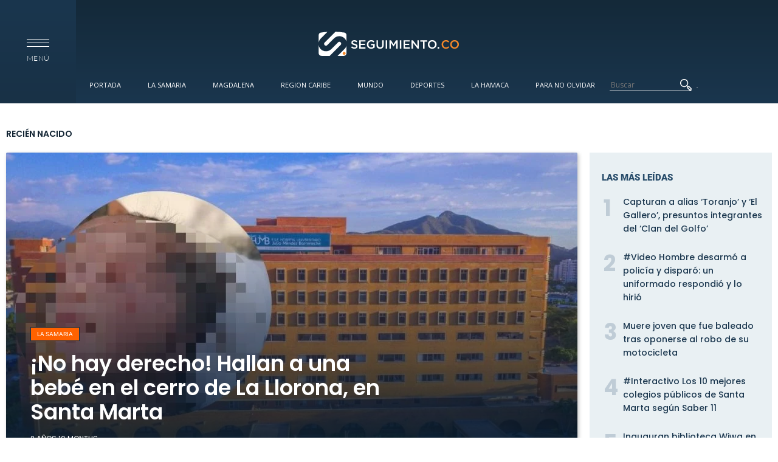

--- FILE ---
content_type: text/html; charset=utf-8
request_url: https://www.google.com/recaptcha/api2/aframe
body_size: 267
content:
<!DOCTYPE HTML><html><head><meta http-equiv="content-type" content="text/html; charset=UTF-8"></head><body><script nonce="Dg5uGIBmXJ2nhosfxSvTGA">/** Anti-fraud and anti-abuse applications only. See google.com/recaptcha */ try{var clients={'sodar':'https://pagead2.googlesyndication.com/pagead/sodar?'};window.addEventListener("message",function(a){try{if(a.source===window.parent){var b=JSON.parse(a.data);var c=clients[b['id']];if(c){var d=document.createElement('img');d.src=c+b['params']+'&rc='+(localStorage.getItem("rc::a")?sessionStorage.getItem("rc::b"):"");window.document.body.appendChild(d);sessionStorage.setItem("rc::e",parseInt(sessionStorage.getItem("rc::e")||0)+1);localStorage.setItem("rc::h",'1769936076860');}}}catch(b){}});window.parent.postMessage("_grecaptcha_ready", "*");}catch(b){}</script></body></html>

--- FILE ---
content_type: image/svg+xml
request_url: https://seguimiento.co/sites/all/themes/seguimiento/img/icons/play_button.svg
body_size: 123
content:
<?xml version="1.0" encoding="UTF-8" standalone="no"?>
<svg width="120px" height="120px" viewBox="0 0 120 120" version="1.1" xmlns="http://www.w3.org/2000/svg" xmlns:xlink="http://www.w3.org/1999/xlink">
    <!-- Generator: Sketch 41.2 (35397) - http://www.bohemiancoding.com/sketch -->
    <title>Play Button</title>
    <desc>Created with Sketch.</desc>
    <defs>
        <linearGradient x1="50%" y1="0%" x2="50%" y2="100%" id="linearGradient-1">
            <stop stop-color="#F1913C" offset="0%"></stop>
            <stop stop-color="#FF6200" offset="100%"></stop>
        </linearGradient>
        <rect id="path-2" x="0" y="0" width="120" height="120"></rect>
        <mask id="mask-3" maskContentUnits="userSpaceOnUse" maskUnits="objectBoundingBox" x="0" y="0" width="120" height="120" fill="white">
            <use xlink:href="#path-2"></use>
        </mask>
    </defs>
    <g id="Page-1" stroke="none" stroke-width="1" fill="none" fill-rule="evenodd">
        <g id="Article-Desktop" transform="translate(-220.000000, -1105.000000)" stroke="#122433">
            <g id="Play-Button" transform="translate(220.000000, 1105.000000)">
                <use id="Rectangle-54" mask="url(#mask-3)" stroke-width="4" fill="url(#linearGradient-1)" opacity="0.871035448" xlink:href="#path-2"></use>
                <polygon id="Path-771" stroke-width="2" fill="#DDE3E7" points="43.2929688 28.7460938 43.2929688 90.328125 88.9101562 59.5371094"></polygon>
            </g>
        </g>
    </g>
</svg>